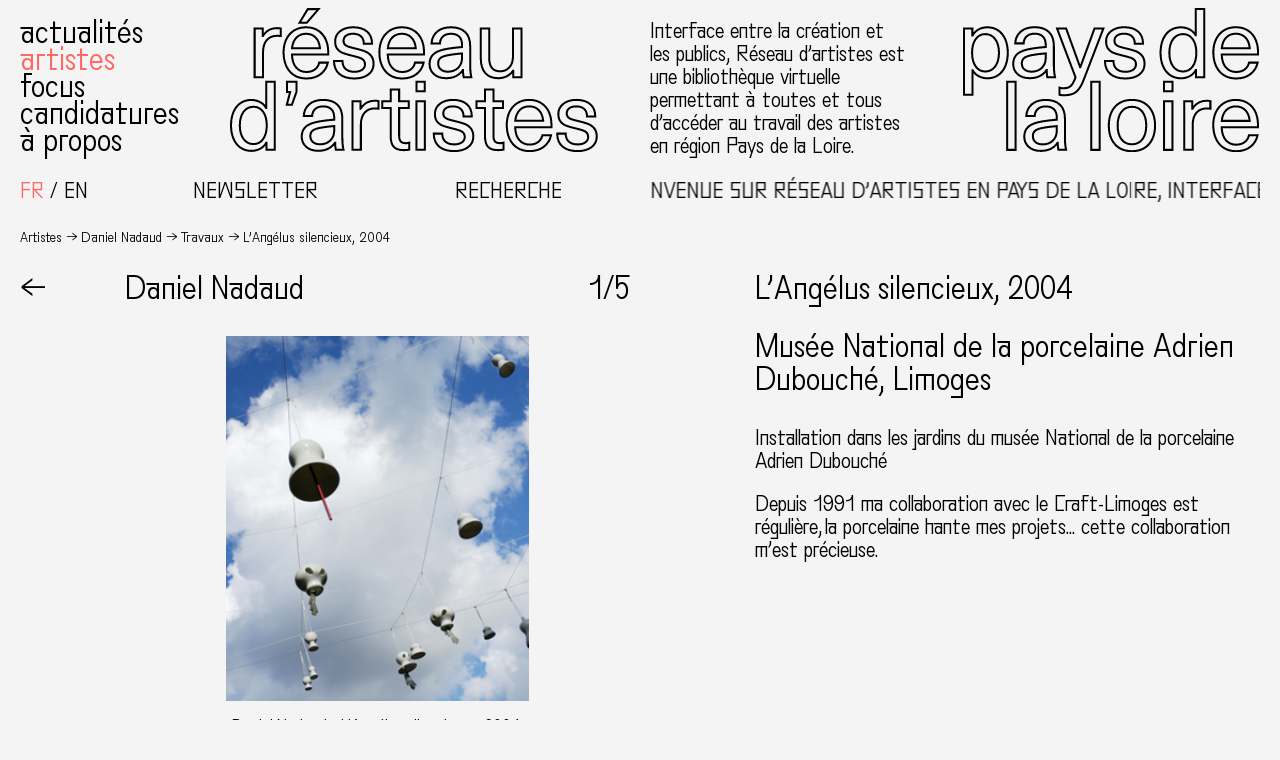

--- FILE ---
content_type: text/html; charset=UTF-8
request_url: https://www.reseaux-artistes.fr/travaux/langelus-silencieux/
body_size: 10992
content:
<!DOCTYPE html>
<html lang="fr-FR" class="no-js theme0">
<head>
	<meta charset="UTF-8">
	<meta name="viewport" content="width=device-width, initial-scale=1.0">

	
	<link rel="profile" href="http://gmpg.org/xfn/11">
		<link rel="pingback" href="https://www.reseaux-artistes.fr/xmlrpc.php">
		<meta name='robots' content='index, follow, max-image-preview:large, max-snippet:-1, max-video-preview:-1' />
<link rel="alternate" hreflang="fr" href="https://www.reseaux-artistes.fr/travaux/langelus-silencieux/" />
<link rel="alternate" hreflang="en" href="https://www.reseaux-artistes.fr/travaux/langelus-silencieux/?lang=en" />
<link rel="alternate" hreflang="x-default" href="https://www.reseaux-artistes.fr/travaux/langelus-silencieux/" />

	<!-- This site is optimized with the Yoast SEO plugin v26.8 - https://yoast.com/product/yoast-seo-wordpress/ -->
	<title>L&#039;Angélus silencieux &#8226; Réseau d&#039;artistes en Pays de la Loire</title>
	<link rel="canonical" href="https://www.reseaux-artistes.fr/travaux/langelus-silencieux/" />
	<meta property="og:locale" content="fr_FR" />
	<meta property="og:type" content="article" />
	<meta property="og:title" content="L&#039;Angélus silencieux &#8226; Réseau d&#039;artistes en Pays de la Loire" />
	<meta property="og:url" content="https://www.reseaux-artistes.fr/travaux/langelus-silencieux/" />
	<meta property="og:site_name" content="Réseau d&#039;artistes en Pays de la Loire" />
	<meta property="article:publisher" content="https://www.facebook.com/Reseaudartistes" />
	<meta property="article:modified_time" content="2020-08-03T15:17:19+00:00" />
	<meta name="twitter:card" content="summary_large_image" />
	<script type="application/ld+json" class="yoast-schema-graph">{"@context":"https://schema.org","@graph":[{"@type":"WebPage","@id":"https://www.reseaux-artistes.fr/travaux/langelus-silencieux/","url":"https://www.reseaux-artistes.fr/travaux/langelus-silencieux/","name":"L'Angélus silencieux &#8226; Réseau d&#039;artistes en Pays de la Loire","isPartOf":{"@id":"https://www.reseaux-artistes.fr/#website"},"datePublished":"2004-03-03T23:00:00+00:00","dateModified":"2020-08-03T15:17:19+00:00","inLanguage":"fr-FR","potentialAction":[{"@type":"ReadAction","target":["https://www.reseaux-artistes.fr/travaux/langelus-silencieux/"]}]},{"@type":"WebSite","@id":"https://www.reseaux-artistes.fr/#website","url":"https://www.reseaux-artistes.fr/","name":"Réseau d&#039;artistes en Pays de la Loire","description":"Interface entre la création et les publics, Réseau d’Artistes en Pays de la Loire est une bibliothèque virtuelle permettant à toutes et tous d’accéder au travail des artistes en région des Pays de la Loire.","publisher":{"@id":"https://www.reseaux-artistes.fr/#organization"},"potentialAction":[{"@type":"SearchAction","target":{"@type":"EntryPoint","urlTemplate":"https://www.reseaux-artistes.fr/?s={search_term_string}"},"query-input":{"@type":"PropertyValueSpecification","valueRequired":true,"valueName":"search_term_string"}}],"inLanguage":"fr-FR"},{"@type":"Organization","@id":"https://www.reseaux-artistes.fr/#organization","name":"Réseau d'Artistes","url":"https://www.reseaux-artistes.fr/","logo":{"@type":"ImageObject","inLanguage":"fr-FR","@id":"https://www.reseaux-artistes.fr/#/schema/logo/image/","url":"https://www.reseaux-artistes.fr/wp-content/uploads/2023/02/newsletter-header.png","contentUrl":"https://www.reseaux-artistes.fr/wp-content/uploads/2023/02/newsletter-header.png","width":1280,"height":256,"caption":"Réseau d'Artistes"},"image":{"@id":"https://www.reseaux-artistes.fr/#/schema/logo/image/"},"sameAs":["https://www.facebook.com/Reseaudartistes","https://www.instagram.com/reseaudartistes/"]}]}</script>
	<!-- / Yoast SEO plugin. -->



<link rel="alternate" type="application/rss+xml" title="Réseau d&#039;artistes en Pays de la Loire &raquo; L&rsquo;Angélus silencieux Flux des commentaires" href="https://www.reseaux-artistes.fr/travaux/langelus-silencieux/feed/" />
<link rel="alternate" title="oEmbed (JSON)" type="application/json+oembed" href="https://www.reseaux-artistes.fr/wp-json/oembed/1.0/embed?url=https%3A%2F%2Fwww.reseaux-artistes.fr%2Ftravaux%2Flangelus-silencieux%2F" />
<link rel="alternate" title="oEmbed (XML)" type="text/xml+oembed" href="https://www.reseaux-artistes.fr/wp-json/oembed/1.0/embed?url=https%3A%2F%2Fwww.reseaux-artistes.fr%2Ftravaux%2Flangelus-silencieux%2F&#038;format=xml" />
<style id='wp-img-auto-sizes-contain-inline-css' type='text/css'>
img:is([sizes=auto i],[sizes^="auto," i]){contain-intrinsic-size:3000px 1500px}
/*# sourceURL=wp-img-auto-sizes-contain-inline-css */
</style>
<link rel='stylesheet' id='wp-block-library-css' href='https://www.reseaux-artistes.fr/wp-includes/css/dist/block-library/style.min.css?ver=6.9' type='text/css' media='all' />
<style id='global-styles-inline-css' type='text/css'>
:root{--wp--preset--aspect-ratio--square: 1;--wp--preset--aspect-ratio--4-3: 4/3;--wp--preset--aspect-ratio--3-4: 3/4;--wp--preset--aspect-ratio--3-2: 3/2;--wp--preset--aspect-ratio--2-3: 2/3;--wp--preset--aspect-ratio--16-9: 16/9;--wp--preset--aspect-ratio--9-16: 9/16;--wp--preset--color--black: #000000;--wp--preset--color--cyan-bluish-gray: #abb8c3;--wp--preset--color--white: #ffffff;--wp--preset--color--pale-pink: #f78da7;--wp--preset--color--vivid-red: #cf2e2e;--wp--preset--color--luminous-vivid-orange: #ff6900;--wp--preset--color--luminous-vivid-amber: #fcb900;--wp--preset--color--light-green-cyan: #7bdcb5;--wp--preset--color--vivid-green-cyan: #00d084;--wp--preset--color--pale-cyan-blue: #8ed1fc;--wp--preset--color--vivid-cyan-blue: #0693e3;--wp--preset--color--vivid-purple: #9b51e0;--wp--preset--gradient--vivid-cyan-blue-to-vivid-purple: linear-gradient(135deg,rgb(6,147,227) 0%,rgb(155,81,224) 100%);--wp--preset--gradient--light-green-cyan-to-vivid-green-cyan: linear-gradient(135deg,rgb(122,220,180) 0%,rgb(0,208,130) 100%);--wp--preset--gradient--luminous-vivid-amber-to-luminous-vivid-orange: linear-gradient(135deg,rgb(252,185,0) 0%,rgb(255,105,0) 100%);--wp--preset--gradient--luminous-vivid-orange-to-vivid-red: linear-gradient(135deg,rgb(255,105,0) 0%,rgb(207,46,46) 100%);--wp--preset--gradient--very-light-gray-to-cyan-bluish-gray: linear-gradient(135deg,rgb(238,238,238) 0%,rgb(169,184,195) 100%);--wp--preset--gradient--cool-to-warm-spectrum: linear-gradient(135deg,rgb(74,234,220) 0%,rgb(151,120,209) 20%,rgb(207,42,186) 40%,rgb(238,44,130) 60%,rgb(251,105,98) 80%,rgb(254,248,76) 100%);--wp--preset--gradient--blush-light-purple: linear-gradient(135deg,rgb(255,206,236) 0%,rgb(152,150,240) 100%);--wp--preset--gradient--blush-bordeaux: linear-gradient(135deg,rgb(254,205,165) 0%,rgb(254,45,45) 50%,rgb(107,0,62) 100%);--wp--preset--gradient--luminous-dusk: linear-gradient(135deg,rgb(255,203,112) 0%,rgb(199,81,192) 50%,rgb(65,88,208) 100%);--wp--preset--gradient--pale-ocean: linear-gradient(135deg,rgb(255,245,203) 0%,rgb(182,227,212) 50%,rgb(51,167,181) 100%);--wp--preset--gradient--electric-grass: linear-gradient(135deg,rgb(202,248,128) 0%,rgb(113,206,126) 100%);--wp--preset--gradient--midnight: linear-gradient(135deg,rgb(2,3,129) 0%,rgb(40,116,252) 100%);--wp--preset--font-size--small: 13px;--wp--preset--font-size--medium: 20px;--wp--preset--font-size--large: 36px;--wp--preset--font-size--x-large: 42px;--wp--preset--spacing--20: 0.44rem;--wp--preset--spacing--30: 0.67rem;--wp--preset--spacing--40: 1rem;--wp--preset--spacing--50: 1.5rem;--wp--preset--spacing--60: 2.25rem;--wp--preset--spacing--70: 3.38rem;--wp--preset--spacing--80: 5.06rem;--wp--preset--shadow--natural: 6px 6px 9px rgba(0, 0, 0, 0.2);--wp--preset--shadow--deep: 12px 12px 50px rgba(0, 0, 0, 0.4);--wp--preset--shadow--sharp: 6px 6px 0px rgba(0, 0, 0, 0.2);--wp--preset--shadow--outlined: 6px 6px 0px -3px rgb(255, 255, 255), 6px 6px rgb(0, 0, 0);--wp--preset--shadow--crisp: 6px 6px 0px rgb(0, 0, 0);}:where(.is-layout-flex){gap: 0.5em;}:where(.is-layout-grid){gap: 0.5em;}body .is-layout-flex{display: flex;}.is-layout-flex{flex-wrap: wrap;align-items: center;}.is-layout-flex > :is(*, div){margin: 0;}body .is-layout-grid{display: grid;}.is-layout-grid > :is(*, div){margin: 0;}:where(.wp-block-columns.is-layout-flex){gap: 2em;}:where(.wp-block-columns.is-layout-grid){gap: 2em;}:where(.wp-block-post-template.is-layout-flex){gap: 1.25em;}:where(.wp-block-post-template.is-layout-grid){gap: 1.25em;}.has-black-color{color: var(--wp--preset--color--black) !important;}.has-cyan-bluish-gray-color{color: var(--wp--preset--color--cyan-bluish-gray) !important;}.has-white-color{color: var(--wp--preset--color--white) !important;}.has-pale-pink-color{color: var(--wp--preset--color--pale-pink) !important;}.has-vivid-red-color{color: var(--wp--preset--color--vivid-red) !important;}.has-luminous-vivid-orange-color{color: var(--wp--preset--color--luminous-vivid-orange) !important;}.has-luminous-vivid-amber-color{color: var(--wp--preset--color--luminous-vivid-amber) !important;}.has-light-green-cyan-color{color: var(--wp--preset--color--light-green-cyan) !important;}.has-vivid-green-cyan-color{color: var(--wp--preset--color--vivid-green-cyan) !important;}.has-pale-cyan-blue-color{color: var(--wp--preset--color--pale-cyan-blue) !important;}.has-vivid-cyan-blue-color{color: var(--wp--preset--color--vivid-cyan-blue) !important;}.has-vivid-purple-color{color: var(--wp--preset--color--vivid-purple) !important;}.has-black-background-color{background-color: var(--wp--preset--color--black) !important;}.has-cyan-bluish-gray-background-color{background-color: var(--wp--preset--color--cyan-bluish-gray) !important;}.has-white-background-color{background-color: var(--wp--preset--color--white) !important;}.has-pale-pink-background-color{background-color: var(--wp--preset--color--pale-pink) !important;}.has-vivid-red-background-color{background-color: var(--wp--preset--color--vivid-red) !important;}.has-luminous-vivid-orange-background-color{background-color: var(--wp--preset--color--luminous-vivid-orange) !important;}.has-luminous-vivid-amber-background-color{background-color: var(--wp--preset--color--luminous-vivid-amber) !important;}.has-light-green-cyan-background-color{background-color: var(--wp--preset--color--light-green-cyan) !important;}.has-vivid-green-cyan-background-color{background-color: var(--wp--preset--color--vivid-green-cyan) !important;}.has-pale-cyan-blue-background-color{background-color: var(--wp--preset--color--pale-cyan-blue) !important;}.has-vivid-cyan-blue-background-color{background-color: var(--wp--preset--color--vivid-cyan-blue) !important;}.has-vivid-purple-background-color{background-color: var(--wp--preset--color--vivid-purple) !important;}.has-black-border-color{border-color: var(--wp--preset--color--black) !important;}.has-cyan-bluish-gray-border-color{border-color: var(--wp--preset--color--cyan-bluish-gray) !important;}.has-white-border-color{border-color: var(--wp--preset--color--white) !important;}.has-pale-pink-border-color{border-color: var(--wp--preset--color--pale-pink) !important;}.has-vivid-red-border-color{border-color: var(--wp--preset--color--vivid-red) !important;}.has-luminous-vivid-orange-border-color{border-color: var(--wp--preset--color--luminous-vivid-orange) !important;}.has-luminous-vivid-amber-border-color{border-color: var(--wp--preset--color--luminous-vivid-amber) !important;}.has-light-green-cyan-border-color{border-color: var(--wp--preset--color--light-green-cyan) !important;}.has-vivid-green-cyan-border-color{border-color: var(--wp--preset--color--vivid-green-cyan) !important;}.has-pale-cyan-blue-border-color{border-color: var(--wp--preset--color--pale-cyan-blue) !important;}.has-vivid-cyan-blue-border-color{border-color: var(--wp--preset--color--vivid-cyan-blue) !important;}.has-vivid-purple-border-color{border-color: var(--wp--preset--color--vivid-purple) !important;}.has-vivid-cyan-blue-to-vivid-purple-gradient-background{background: var(--wp--preset--gradient--vivid-cyan-blue-to-vivid-purple) !important;}.has-light-green-cyan-to-vivid-green-cyan-gradient-background{background: var(--wp--preset--gradient--light-green-cyan-to-vivid-green-cyan) !important;}.has-luminous-vivid-amber-to-luminous-vivid-orange-gradient-background{background: var(--wp--preset--gradient--luminous-vivid-amber-to-luminous-vivid-orange) !important;}.has-luminous-vivid-orange-to-vivid-red-gradient-background{background: var(--wp--preset--gradient--luminous-vivid-orange-to-vivid-red) !important;}.has-very-light-gray-to-cyan-bluish-gray-gradient-background{background: var(--wp--preset--gradient--very-light-gray-to-cyan-bluish-gray) !important;}.has-cool-to-warm-spectrum-gradient-background{background: var(--wp--preset--gradient--cool-to-warm-spectrum) !important;}.has-blush-light-purple-gradient-background{background: var(--wp--preset--gradient--blush-light-purple) !important;}.has-blush-bordeaux-gradient-background{background: var(--wp--preset--gradient--blush-bordeaux) !important;}.has-luminous-dusk-gradient-background{background: var(--wp--preset--gradient--luminous-dusk) !important;}.has-pale-ocean-gradient-background{background: var(--wp--preset--gradient--pale-ocean) !important;}.has-electric-grass-gradient-background{background: var(--wp--preset--gradient--electric-grass) !important;}.has-midnight-gradient-background{background: var(--wp--preset--gradient--midnight) !important;}.has-small-font-size{font-size: var(--wp--preset--font-size--small) !important;}.has-medium-font-size{font-size: var(--wp--preset--font-size--medium) !important;}.has-large-font-size{font-size: var(--wp--preset--font-size--large) !important;}.has-x-large-font-size{font-size: var(--wp--preset--font-size--x-large) !important;}
/*# sourceURL=global-styles-inline-css */
</style>

<style id='classic-theme-styles-inline-css' type='text/css'>
/*! This file is auto-generated */
.wp-block-button__link{color:#fff;background-color:#32373c;border-radius:9999px;box-shadow:none;text-decoration:none;padding:calc(.667em + 2px) calc(1.333em + 2px);font-size:1.125em}.wp-block-file__button{background:#32373c;color:#fff;text-decoration:none}
/*# sourceURL=/wp-includes/css/classic-themes.min.css */
</style>
<link rel='stylesheet' id='wpml-legacy-horizontal-list-0-css' href='https://www.reseaux-artistes.fr/wp-content/plugins/sitepress-multilingual-cms/templates/language-switchers/legacy-list-horizontal/style.min.css?ver=1' type='text/css' media='all' />
<link data-minify="1" rel='stylesheet' id='sib-front-css-css' href='https://www.reseaux-artistes.fr/wp-content/cache/min/1/wp-content/plugins/mailin/css/mailin-front.css?ver=1759909977' type='text/css' media='all' />
<script type="text/javascript" src="https://www.reseaux-artistes.fr/wp-includes/js/jquery/jquery.min.js?ver=3.7.1" id="jquery-core-js"></script>
<script type="text/javascript" src="https://www.reseaux-artistes.fr/wp-includes/js/jquery/jquery-migrate.min.js?ver=3.4.1" id="jquery-migrate-js"></script>
<script type="text/javascript" id="sib-front-js-js-extra">
/* <![CDATA[ */
var sibErrMsg = {"invalidMail":"Veuillez entrer une adresse e-mail valide.","requiredField":"Veuillez compl\u00e9ter les champs obligatoires.","invalidDateFormat":"Veuillez entrer une date valide.","invalidSMSFormat":"Veuillez entrer une num\u00e9ro de t\u00e9l\u00e9phone valide."};
var ajax_sib_front_object = {"ajax_url":"https://www.reseaux-artistes.fr/wp-admin/admin-ajax.php","ajax_nonce":"30ab374354","flag_url":"https://www.reseaux-artistes.fr/wp-content/plugins/mailin/img/flags/"};
//# sourceURL=sib-front-js-js-extra
/* ]]> */
</script>
<script data-minify="1" type="text/javascript" src="https://www.reseaux-artistes.fr/wp-content/cache/min/1/wp-content/plugins/mailin/js/mailin-front.js?ver=1749065545" id="sib-front-js-js"></script>
<link rel="https://api.w.org/" href="https://www.reseaux-artistes.fr/wp-json/" /><link rel="alternate" title="JSON" type="application/json" href="https://www.reseaux-artistes.fr/wp-json/wp/v2/travaux/9915" /><meta name="generator" content="WPML ver:4.8.6 stt:1,4;" />

		<!-- GA Google Analytics @ https://m0n.co/ga -->
		<script async src="https://www.googletagmanager.com/gtag/js?id=G-Q0CJ8KSJ9G"></script>
		<script>
			window.dataLayer = window.dataLayer || [];
			function gtag(){dataLayer.push(arguments);}
			gtag('js', new Date());
			gtag('config', 'G-Q0CJ8KSJ9G');
		</script>

	<script data-minify="1" type="text/javascript" src="https://www.reseaux-artistes.fr/wp-content/cache/min/1/js/sdk-loader.js?ver=1759914945" async></script>
<script type="text/javascript">
  window.Brevo = window.Brevo || [];
  window.Brevo.push(['init', {"client_key":"p1sup3c7sc9tm3lprpkjefyb","email_id":null,"push":{"customDomain":"https:\/\/www.reseaux-artistes.fr\/wp-content\/plugins\/mailin\/"},"service_worker_url":"sw.js?key=${key}","frame_url":"brevo-frame.html"}]);
</script><link rel="icon" href="https://www.reseaux-artistes.fr/wp-content/uploads/2020/05/cropped-favicon-1-32x32.png" sizes="32x32" />
<link rel="icon" href="https://www.reseaux-artistes.fr/wp-content/uploads/2020/05/cropped-favicon-1-192x192.png" sizes="192x192" />
<link rel="apple-touch-icon" href="https://www.reseaux-artistes.fr/wp-content/uploads/2020/05/cropped-favicon-1-180x180.png" />
<meta name="msapplication-TileImage" content="https://www.reseaux-artistes.fr/wp-content/uploads/2020/05/cropped-favicon-1-270x270.png" />
<noscript><style id="rocket-lazyload-nojs-css">.rll-youtube-player, [data-lazy-src]{display:none !important;}</style></noscript>	
	<script type="text/javascript" src="https://www.reseaux-artistes.fr/wp-content/themes/rapdl/scripts/chocolat/jquery.chocolat.min.js"></script>
	<link data-minify="1" rel="stylesheet" href="https://www.reseaux-artistes.fr/wp-content/cache/min/1/wp-content/themes/rapdl/scripts/chocolat/chocolat.css?ver=1759909977" type="text/css" media="screen" charset="utf-8">

	<link data-minify="1" rel="stylesheet" type="text/css" media="all" href="https://www.reseaux-artistes.fr/wp-content/cache/min/1/wp-content/themes/rapdl/style.css?ver=1759909977" />

	<script>document.documentElement.className = document.documentElement.className.replace('no-js','js');</script>
<meta name="generator" content="WP Rocket 3.20.3" data-wpr-features="wpr_minify_js wpr_lazyload_images wpr_minify_css wpr_preload_links wpr_desktop" /></head>


<body id="body" class="wp-singular travaux-template-default single single-travaux postid-9915 wp-theme-rapdl">

<!-- Wrapper -->
<div data-rocket-location-hash="46b5ec384d1573651fcf9e2729907712" class="wrapper">

	<header data-rocket-location-hash="b85ff144c104ffc899079a0a0ed11d2e" class="header" id="header">
		
		<div data-rocket-location-hash="23eae799913cca4bd425199e2e42b98b" class="header-row1">
			<nav class="header-menu default-menu" id="header-menu">
				<div class="menu-menu-principal-container"><ul id="menu-menu-principal" class="menu"><li id="menu-item-19876" class="menu-item menu-item-type-taxonomy menu-item-object-category menu-item-19876"><a href="https://www.reseaux-artistes.fr/category/actualites/">Actualités</a></li>
<li id="menu-item-19952" class="menu-artistes menu-item menu-item-type-post_type menu-item-object-page menu-item-19952"><a href="https://www.reseaux-artistes.fr/artistes/">Artistes</a></li>
<li id="menu-item-19877" class="menu-item menu-item-type-taxonomy menu-item-object-category menu-item-19877"><a href="https://www.reseaux-artistes.fr/category/focus/">Focus</a></li>
<li id="menu-item-19875" class="menu-item menu-item-type-post_type menu-item-object-page menu-item-19875"><a href="https://www.reseaux-artistes.fr/candidatures/">Candidatures</a></li>
<li id="menu-item-19874" class="menu-item menu-item-type-post_type menu-item-object-page menu-item-19874"><a href="https://www.reseaux-artistes.fr/a-propos/">À propos</a></li>
</ul></div>			</nav>
			<div class="header-logo1 logo">
				<a href="https://www.reseaux-artistes.fr" class="linksvg"><object class="svg" data="https://www.reseaux-artistes.fr/wp-content/themes/rapdl/images/reseau-artistes-pays-loire-logo-p1-fr.svg" type="image/svg+xml"></object></a>
			</div>
			<p class="header-description">Interface entre la création et les publics, Réseau d’artistes est une bibliothèque virtuelle permettant à toutes et tous d’accéder au travail des artistes en région Pays de la Loire.</p>
			<div class="header-logo2 logo">
				<a href="https://www.reseaux-artistes.fr" class="linksvg"><object class="svg" data="https://www.reseaux-artistes.fr/wp-content/themes/rapdl/images/reseau-artistes-pays-loire-logo-p2.svg" type="image/svg+xml"></object></a>
			</div>
		</div>

		<div data-rocket-location-hash="9d35bb5a7cb931c22280244cea9f37cd" class="header-row2">
			<div class="select-lang">
<div class="wpml-ls-statics-shortcode_actions wpml-ls wpml-ls-legacy-list-horizontal">
	<ul role="menu"><li class="wpml-ls-slot-shortcode_actions wpml-ls-item wpml-ls-item-fr wpml-ls-current-language wpml-ls-first-item wpml-ls-item-legacy-list-horizontal" role="none">
				<a href="https://www.reseaux-artistes.fr/travaux/langelus-silencieux/" class="wpml-ls-link" role="menuitem" >
                    <span class="wpml-ls-native" role="menuitem">Français</span></a>
			</li><li class="wpml-ls-slot-shortcode_actions wpml-ls-item wpml-ls-item-en wpml-ls-last-item wpml-ls-item-legacy-list-horizontal" role="none">
				<a href="https://www.reseaux-artistes.fr/travaux/langelus-silencieux/?lang=en" class="wpml-ls-link" role="menuitem"  aria-label="Passer à English" title="Passer à English" >
                    <span class="wpml-ls-native" lang="en">English</span></a>
			</li></ul>
</div>
</div>
			<div class="header-buttons">
				<div class="toggle-newsletter" role="button">Newsletter</div>
				<div class="toggle-recherche" role="button">Recherche</div>
			</div>
			<p class="texte-defilant">Bienvenue sur Réseau d’artistes en Pays de la Loire, interface entre la création et les publics</p>
		</div>

		<aside id="recherche" class="overlay">
			<form method="get" id="header-searchform" action="https://www.reseaux-artistes.fr">
				<div class="search-field">
					<input autocomplete="off" name="s" type="text" placeholder="votre recherche..." autofocus/><button type="submit" name="submit">OK</button>
				</div>
			</form>
			<div role="button" class="close-overlay">X Fermer</div>
		</aside>

		<aside id="newsletter" class="overlay">
			
			<form id="sib_signup_form_1" method="post" class="sib_signup_form">
				<div class="sib_loader" style="display:none;"><img
						 src="data:image/svg+xml,%3Csvg%20xmlns='http://www.w3.org/2000/svg'%20viewBox='0%200%200%200'%3E%3C/svg%3E" alt="loader" data-lazy-src="https://www.reseaux-artistes.fr/wp-includes/images/spinner.gif"><noscript><img
							src="https://www.reseaux-artistes.fr/wp-includes/images/spinner.gif" alt="loader"></noscript></div>
				<input type="hidden" name="sib_form_action" value="subscribe_form_submit">
				<input type="hidden" name="sib_form_id" value="1">
                <input type="hidden" name="sib_form_alert_notice" value="Remplissez ce champ s’il vous plaît">
                <input type="hidden" name="sib_form_invalid_email_notice" value="Cette adresse email n&#039;est pas valide">
                <input type="hidden" name="sib_security" value="30ab374354">
				<div class="sib_signup_box_inside_1">
					<div style="/*display:none*/" class="sib_msg_disp">
					</div>
                    					<p class="sib-email-area search-field">
   <input type="email" class="sib-email-area" name="email" placeholder="votre e-mail..." required="required"><button type="submit" name="submit">OK</button>
</p>				</div>
			</form>
			<style>
				form#sib_signup_form_1 p.sib-alert-message {
    padding: 6px 12px;
    margin-bottom: 20px;
    border: 1px solid transparent;
    border-radius: 4px;
    -webkit-box-sizing: border-box;
    -moz-box-sizing: border-box;
    box-sizing: border-box;
}
form#sib_signup_form_1 p.sib-alert-message-error {
    background-color: #f2dede;
    border-color: #ebccd1;
    color: #a94442;
}
form#sib_signup_form_1 p.sib-alert-message-success {
    background-color: #dff0d8;
    border-color: #d6e9c6;
    color: #3c763d;
}
form#sib_signup_form_1 p.sib-alert-message-warning {
    background-color: #fcf8e3;
    border-color: #faebcc;
    color: #8a6d3b;
}
			</style>
			
			<div role="button" class="close-overlay">X Fermer</div>
		</aside>

	</header>
	
	<main data-rocket-location-hash="895af720523e6e28350feafb383a9af4" class="main" id="main">
		<header data-rocket-location-hash="78f039b168bad20c925d8f9fc1122816" class="header-mobile">
			<div class="toggle-menu linksvg" role="button">
				<object class="svg" data="https://www.reseaux-artistes.fr/wp-content/themes/rapdl/images/icon-menu.svg" type="image/svg+xml"></object>
			</div>
												<h2>L&rsquo;Angélus silencieux, 2004</h2>
								
		</header>

<nav class="breadcrumbs">
    <span><a href="https://www.reseaux-artistes.fr/artistes">Artistes</a></span><span><a href="https://www.reseaux-artistes.fr/dossiers/daniel-nadaud/">Daniel Nadaud</a></span><span><a href="https://www.reseaux-artistes.fr/dossiers/daniel-nadaud/">Travaux</a></span><span>L&rsquo;Angélus silencieux, 2004</span>
</nav>

<article data-rocket-location-hash="0ef51a5327044e667f0e9882a57f2b4a" class="article projet">

    <nav class="article-retour"><a class="article-sticky" role="button" onClick="javascript:history.go(-1)">←</a></nav>
    <div class="article-images">
        <div class="article-sticky">
            <div class="article-titrage">
                <h2><span class="artiste-nom" onClick="javascript:history.go(-1)">Daniel Nadaud</span></h2>
                <div class="slider-counter"><span id="count-current-image">1</span>/5</div>
            </div>
        </div>        <div class="article-galerie">
            





            <div class="article-img portrait">
            <a class="chocolat-image" href="https://www.reseaux-artistes.fr/wp-content/uploads/2019/10/37bf6c17-931a-ba54-a5c817fadb71b2b2.jpg"><img src="data:image/svg+xml,%3Csvg%20xmlns='http://www.w3.org/2000/svg'%20viewBox='0%200%200%200'%3E%3C/svg%3E" title="" data-lazy-src="https://www.reseaux-artistes.fr/wp-content/uploads/2019/10/37bf6c17-931a-ba54-a5c817fadb71b2b2.jpg"/><noscript><img src="https://www.reseaux-artistes.fr/wp-content/uploads/2019/10/37bf6c17-931a-ba54-a5c817fadb71b2b2.jpg" title=""/></noscript></a>

                            <div class="legende">Daniel Nadaud, &laquo;L&rsquo;Angélus silencieux&raquo;, 2004, photographie&thinsp;:&nbsp;droits réservés</div>

                    </div>
            <div class="article-img portrait">
            <a class="chocolat-image" href="https://www.reseaux-artistes.fr/wp-content/uploads/2019/10/37bf6c07-9c97-3648-2a35164916d791bb.jpg"><img src="data:image/svg+xml,%3Csvg%20xmlns='http://www.w3.org/2000/svg'%20viewBox='0%200%200%200'%3E%3C/svg%3E" title="" data-lazy-src="https://www.reseaux-artistes.fr/wp-content/uploads/2019/10/37bf6c07-9c97-3648-2a35164916d791bb.jpg"/><noscript><img src="https://www.reseaux-artistes.fr/wp-content/uploads/2019/10/37bf6c07-9c97-3648-2a35164916d791bb.jpg" title=""/></noscript></a>

                            <div class="legende">Daniel Nadaud, &laquo;L&rsquo;Angélus silencieux&raquo;, 2004, photographie&thinsp;:&nbsp;droits réservés</div>

                    </div>
            <div class="article-img paysage">
            <a class="chocolat-image" href="https://www.reseaux-artistes.fr/wp-content/uploads/2019/10/37bf6c36-d54c-7fdb-1b3aa9e11650d655.jpg"><img src="data:image/svg+xml,%3Csvg%20xmlns='http://www.w3.org/2000/svg'%20viewBox='0%200%200%200'%3E%3C/svg%3E" title="" data-lazy-src="https://www.reseaux-artistes.fr/wp-content/uploads/2019/10/37bf6c36-d54c-7fdb-1b3aa9e11650d655.jpg"/><noscript><img src="https://www.reseaux-artistes.fr/wp-content/uploads/2019/10/37bf6c36-d54c-7fdb-1b3aa9e11650d655.jpg" title=""/></noscript></a>

                            <div class="legende">Daniel Nadaud, &laquo;L&rsquo;Angélus silencieux&raquo;, 2004, photographie&thinsp;:&nbsp;droits réservés</div>

                    </div>
            <div class="article-img portrait">
            <a class="chocolat-image" href="https://www.reseaux-artistes.fr/wp-content/uploads/2019/10/37bf6c46-058f-2b20-161968b7d5b60933.jpg"><img src="data:image/svg+xml,%3Csvg%20xmlns='http://www.w3.org/2000/svg'%20viewBox='0%200%200%200'%3E%3C/svg%3E" title="" data-lazy-src="https://www.reseaux-artistes.fr/wp-content/uploads/2019/10/37bf6c46-058f-2b20-161968b7d5b60933.jpg"/><noscript><img src="https://www.reseaux-artistes.fr/wp-content/uploads/2019/10/37bf6c46-058f-2b20-161968b7d5b60933.jpg" title=""/></noscript></a>

                            <div class="legende">Daniel Nadaud, &laquo;L&rsquo;Angélus silencieux&raquo;, 2004, photographie&thinsp;:&nbsp;droits réservés</div>

                    </div>
            <div class="article-img portrait">
            <a class="chocolat-image" href="https://www.reseaux-artistes.fr/wp-content/uploads/2019/10/37bf6c27-097e-4907-852f2b55288b6b47.jpg"><img src="data:image/svg+xml,%3Csvg%20xmlns='http://www.w3.org/2000/svg'%20viewBox='0%200%200%200'%3E%3C/svg%3E" title="" data-lazy-src="https://www.reseaux-artistes.fr/wp-content/uploads/2019/10/37bf6c27-097e-4907-852f2b55288b6b47.jpg"/><noscript><img src="https://www.reseaux-artistes.fr/wp-content/uploads/2019/10/37bf6c27-097e-4907-852f2b55288b6b47.jpg" title=""/></noscript></a>

                            <div class="legende">Daniel Nadaud, &laquo;L&rsquo;Angélus silencieux&raquo;, 2004, photographie&thinsp;:&nbsp;droits réservés</div>

                    </div>
            </div>
            </div>
    <div class="projet-textes">
        <div class="article-sticky">
            <h1>L&rsquo;Angélus silencieux, 2004</h1>
            <div class="projet-details">
                <p><span>Musée National de la porcelaine Adrien Dubouché</span> <span>Limoges</span> </p>
            </div>
            <div class="article-texte">
                <p>Installation dans les jardins du musée National de la porcelaine Adrien Dubouché</p>                <p>Depuis 1991 ma collaboration avec le Craft-Limoges est régulière, la porcelaine hante mes projets&#8230; cette collaboration m&rsquo;est précieuse.</p>
            </div>
        </div>
    </div>

</article>

</main>
<footer data-rocket-location-hash="681ac79f13b2cf84eaf1c33b763418e0" class="footer" id="footer">
		
	<div data-rocket-location-hash="c3cb397313515059d79db62ba59c0510" class="footer-row1">
		<nav class="footer-menu1 default-menu" id="footer-menu1">
			<div class="menu-menu-principal-container"><ul id="menu-menu-principal-1" class="menu"><li class="menu-item menu-item-type-taxonomy menu-item-object-category menu-item-19876"><a href="https://www.reseaux-artistes.fr/category/actualites/">Actualités</a></li>
<li class="menu-artistes menu-item menu-item-type-post_type menu-item-object-page menu-item-19952"><a href="https://www.reseaux-artistes.fr/artistes/">Artistes</a></li>
<li class="menu-item menu-item-type-taxonomy menu-item-object-category menu-item-19877"><a href="https://www.reseaux-artistes.fr/category/focus/">Focus</a></li>
<li class="menu-item menu-item-type-post_type menu-item-object-page menu-item-19875"><a href="https://www.reseaux-artistes.fr/candidatures/">Candidatures</a></li>
<li class="menu-item menu-item-type-post_type menu-item-object-page menu-item-19874"><a href="https://www.reseaux-artistes.fr/a-propos/">À propos</a></li>
</ul></div>		</nav>
		<div class="footer-logo1 logo">
			<a href="https://www.reseaux-artistes.fr" class="linksvg"><object class="svg" data="https://www.reseaux-artistes.fr/wp-content/themes/rapdl/images/reseau-artistes-pays-loire-logo-p1-fr.svg" type="image/svg+xml"></object></a>
		</div>
		<nav class="footer-menu2 default-menu" id="footer-menu2">
			<div class="menu-menu-footer-container"><ul id="menu-menu-footer" class="menu"><li id="menu-item-19921" class="newsletter menu-item menu-item-type-custom menu-item-object-custom menu-item-19921"><a>Newsletter</a></li>
<li id="menu-item-19922" class="recherche menu-item menu-item-type-custom menu-item-object-custom menu-item-19922"><a>Recherche</a></li>
<li id="menu-item-19934" class="menu-item menu-item-type-post_type menu-item-object-page menu-item-19934"><a href="https://www.reseaux-artistes.fr/contacts/">Contacts</a></li>
<li id="menu-item-20086" class="menu-item menu-item-type-post_type menu-item-object-page menu-item-20086"><a href="https://www.reseaux-artistes.fr/contacts/">Crédits du site</a></li>
<li id="menu-item-20087" class="menu-item menu-item-type-post_type menu-item-object-page menu-item-20087"><a href="https://www.reseaux-artistes.fr/contacts/">Mentions légales</a></li>
</ul></div>		</nav>
		<div class="footer-logo2 logo">
			<a href="https://www.reseaux-artistes.fr" class="linksvg"><object class="svg" data="https://www.reseaux-artistes.fr/wp-content/themes/rapdl/images/reseau-artistes-pays-loire-logo-p2.svg" type="image/svg+xml"></object></a>
		</div>
	</div>

	<div data-rocket-location-hash="d1dbe3e4898e7d382e8d3c2557f39c87" class="footer-row2">
		<div class="switch-theme">
			<span>Switch to&thinsp;:</span>
			<div class="select-theme select-theme0" data-id="theme0" role="button"></div>
			<div class="select-theme select-theme1" data-id="theme1" role="button"></div>
			<div class="select-theme select-theme2" data-id="theme2" role="button"></div>
			<div class="select-theme select-theme3" data-id="theme3" role="button"></div>
		</div>
		<div class="footer-signature">
			<span>Une initiative du Collectif R</span>
			<span>&copy; 2008-2026</span>
		</div>
		<div class="partenaires">
			<a class="logo-ministere-culture linksvg" href="https://www.culture.gouv.fr/Regions/DRAC-Pays-de-la-Loire" target="_blank"><object class="svg" data="https://www.reseaux-artistes.fr/wp-content/themes/rapdl/images/logo-drac.svg" type="image/svg+xml"></object></a>
			<a class="logo-loire-atlantique linksvg" href="https://www.loire-atlantique.fr" target="_blank"><object class="svg" data="https://www.reseaux-artistes.fr/wp-content/themes/rapdl/images/logo-loire-atlantique.svg" type="image/svg+xml"></object></a>
			<a class="logo-anjou linksvg" href="https://www.maine-et-loire.fr" target="_blank"><object class="svg" data="https://www.reseaux-artistes.fr/wp-content/themes/rapdl/images/logo-anjou.svg" type="image/svg+xml"></object></a>
			<a class="logo-nantes linksvg" href="https://www.nantes.fr" target="_blank"><object class="svg" data="https://www.reseaux-artistes.fr/wp-content/themes/rapdl/images/logo-nantes.svg" type="image/svg+xml"></object></a>	
		</div>
	</div>

</footer>

</div>
<!-- Fin wrapper -->

<script type="speculationrules">
{"prefetch":[{"source":"document","where":{"and":[{"href_matches":"/*"},{"not":{"href_matches":["/wp-*.php","/wp-admin/*","/wp-content/uploads/*","/wp-content/*","/wp-content/plugins/*","/wp-content/themes/rapdl/*","/*\\?(.+)"]}},{"not":{"selector_matches":"a[rel~=\"nofollow\"]"}},{"not":{"selector_matches":".no-prefetch, .no-prefetch a"}}]},"eagerness":"conservative"}]}
</script>
<script type="text/javascript" id="rocket-browser-checker-js-after">
/* <![CDATA[ */
"use strict";var _createClass=function(){function defineProperties(target,props){for(var i=0;i<props.length;i++){var descriptor=props[i];descriptor.enumerable=descriptor.enumerable||!1,descriptor.configurable=!0,"value"in descriptor&&(descriptor.writable=!0),Object.defineProperty(target,descriptor.key,descriptor)}}return function(Constructor,protoProps,staticProps){return protoProps&&defineProperties(Constructor.prototype,protoProps),staticProps&&defineProperties(Constructor,staticProps),Constructor}}();function _classCallCheck(instance,Constructor){if(!(instance instanceof Constructor))throw new TypeError("Cannot call a class as a function")}var RocketBrowserCompatibilityChecker=function(){function RocketBrowserCompatibilityChecker(options){_classCallCheck(this,RocketBrowserCompatibilityChecker),this.passiveSupported=!1,this._checkPassiveOption(this),this.options=!!this.passiveSupported&&options}return _createClass(RocketBrowserCompatibilityChecker,[{key:"_checkPassiveOption",value:function(self){try{var options={get passive(){return!(self.passiveSupported=!0)}};window.addEventListener("test",null,options),window.removeEventListener("test",null,options)}catch(err){self.passiveSupported=!1}}},{key:"initRequestIdleCallback",value:function(){!1 in window&&(window.requestIdleCallback=function(cb){var start=Date.now();return setTimeout(function(){cb({didTimeout:!1,timeRemaining:function(){return Math.max(0,50-(Date.now()-start))}})},1)}),!1 in window&&(window.cancelIdleCallback=function(id){return clearTimeout(id)})}},{key:"isDataSaverModeOn",value:function(){return"connection"in navigator&&!0===navigator.connection.saveData}},{key:"supportsLinkPrefetch",value:function(){var elem=document.createElement("link");return elem.relList&&elem.relList.supports&&elem.relList.supports("prefetch")&&window.IntersectionObserver&&"isIntersecting"in IntersectionObserverEntry.prototype}},{key:"isSlowConnection",value:function(){return"connection"in navigator&&"effectiveType"in navigator.connection&&("2g"===navigator.connection.effectiveType||"slow-2g"===navigator.connection.effectiveType)}}]),RocketBrowserCompatibilityChecker}();
//# sourceURL=rocket-browser-checker-js-after
/* ]]> */
</script>
<script type="text/javascript" id="rocket-preload-links-js-extra">
/* <![CDATA[ */
var RocketPreloadLinksConfig = {"excludeUris":"/(?:.+/)?feed(?:/(?:.+/?)?)?$|/(?:.+/)?embed/|/(index.php/)?(.*)wp-json(/.*|$)|/refer/|/go/|/recommend/|/recommends/","usesTrailingSlash":"1","imageExt":"jpg|jpeg|gif|png|tiff|bmp|webp|avif|pdf|doc|docx|xls|xlsx|php","fileExt":"jpg|jpeg|gif|png|tiff|bmp|webp|avif|pdf|doc|docx|xls|xlsx|php|html|htm","siteUrl":"https://www.reseaux-artistes.fr","onHoverDelay":"100","rateThrottle":"3"};
//# sourceURL=rocket-preload-links-js-extra
/* ]]> */
</script>
<script type="text/javascript" id="rocket-preload-links-js-after">
/* <![CDATA[ */
(function() {
"use strict";var r="function"==typeof Symbol&&"symbol"==typeof Symbol.iterator?function(e){return typeof e}:function(e){return e&&"function"==typeof Symbol&&e.constructor===Symbol&&e!==Symbol.prototype?"symbol":typeof e},e=function(){function i(e,t){for(var n=0;n<t.length;n++){var i=t[n];i.enumerable=i.enumerable||!1,i.configurable=!0,"value"in i&&(i.writable=!0),Object.defineProperty(e,i.key,i)}}return function(e,t,n){return t&&i(e.prototype,t),n&&i(e,n),e}}();function i(e,t){if(!(e instanceof t))throw new TypeError("Cannot call a class as a function")}var t=function(){function n(e,t){i(this,n),this.browser=e,this.config=t,this.options=this.browser.options,this.prefetched=new Set,this.eventTime=null,this.threshold=1111,this.numOnHover=0}return e(n,[{key:"init",value:function(){!this.browser.supportsLinkPrefetch()||this.browser.isDataSaverModeOn()||this.browser.isSlowConnection()||(this.regex={excludeUris:RegExp(this.config.excludeUris,"i"),images:RegExp(".("+this.config.imageExt+")$","i"),fileExt:RegExp(".("+this.config.fileExt+")$","i")},this._initListeners(this))}},{key:"_initListeners",value:function(e){-1<this.config.onHoverDelay&&document.addEventListener("mouseover",e.listener.bind(e),e.listenerOptions),document.addEventListener("mousedown",e.listener.bind(e),e.listenerOptions),document.addEventListener("touchstart",e.listener.bind(e),e.listenerOptions)}},{key:"listener",value:function(e){var t=e.target.closest("a"),n=this._prepareUrl(t);if(null!==n)switch(e.type){case"mousedown":case"touchstart":this._addPrefetchLink(n);break;case"mouseover":this._earlyPrefetch(t,n,"mouseout")}}},{key:"_earlyPrefetch",value:function(t,e,n){var i=this,r=setTimeout(function(){if(r=null,0===i.numOnHover)setTimeout(function(){return i.numOnHover=0},1e3);else if(i.numOnHover>i.config.rateThrottle)return;i.numOnHover++,i._addPrefetchLink(e)},this.config.onHoverDelay);t.addEventListener(n,function e(){t.removeEventListener(n,e,{passive:!0}),null!==r&&(clearTimeout(r),r=null)},{passive:!0})}},{key:"_addPrefetchLink",value:function(i){return this.prefetched.add(i.href),new Promise(function(e,t){var n=document.createElement("link");n.rel="prefetch",n.href=i.href,n.onload=e,n.onerror=t,document.head.appendChild(n)}).catch(function(){})}},{key:"_prepareUrl",value:function(e){if(null===e||"object"!==(void 0===e?"undefined":r(e))||!1 in e||-1===["http:","https:"].indexOf(e.protocol))return null;var t=e.href.substring(0,this.config.siteUrl.length),n=this._getPathname(e.href,t),i={original:e.href,protocol:e.protocol,origin:t,pathname:n,href:t+n};return this._isLinkOk(i)?i:null}},{key:"_getPathname",value:function(e,t){var n=t?e.substring(this.config.siteUrl.length):e;return n.startsWith("/")||(n="/"+n),this._shouldAddTrailingSlash(n)?n+"/":n}},{key:"_shouldAddTrailingSlash",value:function(e){return this.config.usesTrailingSlash&&!e.endsWith("/")&&!this.regex.fileExt.test(e)}},{key:"_isLinkOk",value:function(e){return null!==e&&"object"===(void 0===e?"undefined":r(e))&&(!this.prefetched.has(e.href)&&e.origin===this.config.siteUrl&&-1===e.href.indexOf("?")&&-1===e.href.indexOf("#")&&!this.regex.excludeUris.test(e.href)&&!this.regex.images.test(e.href))}}],[{key:"run",value:function(){"undefined"!=typeof RocketPreloadLinksConfig&&new n(new RocketBrowserCompatibilityChecker({capture:!0,passive:!0}),RocketPreloadLinksConfig).init()}}]),n}();t.run();
}());

//# sourceURL=rocket-preload-links-js-after
/* ]]> */
</script>
<script type="text/javascript" id="script-js-extra">
/* <![CDATA[ */
var ajaxurl = "https://www.reseaux-artistes.fr/wp-admin/admin-ajax.php";
//# sourceURL=script-js-extra
/* ]]> */
</script>
<script data-minify="1" type="text/javascript" src="https://www.reseaux-artistes.fr/wp-content/cache/min/1/wp-content/themes/rapdl/scripts/scripts.js?ver=1749065545" id="script-js"></script>
<script>window.lazyLoadOptions=[{elements_selector:"img[data-lazy-src],.rocket-lazyload",data_src:"lazy-src",data_srcset:"lazy-srcset",data_sizes:"lazy-sizes",class_loading:"lazyloading",class_loaded:"lazyloaded",threshold:300,callback_loaded:function(element){if(element.tagName==="IFRAME"&&element.dataset.rocketLazyload=="fitvidscompatible"){if(element.classList.contains("lazyloaded")){if(typeof window.jQuery!="undefined"){if(jQuery.fn.fitVids){jQuery(element).parent().fitVids()}}}}}},{elements_selector:".rocket-lazyload",data_src:"lazy-src",data_srcset:"lazy-srcset",data_sizes:"lazy-sizes",class_loading:"lazyloading",class_loaded:"lazyloaded",threshold:300,}];window.addEventListener('LazyLoad::Initialized',function(e){var lazyLoadInstance=e.detail.instance;if(window.MutationObserver){var observer=new MutationObserver(function(mutations){var image_count=0;var iframe_count=0;var rocketlazy_count=0;mutations.forEach(function(mutation){for(var i=0;i<mutation.addedNodes.length;i++){if(typeof mutation.addedNodes[i].getElementsByTagName!=='function'){continue}
if(typeof mutation.addedNodes[i].getElementsByClassName!=='function'){continue}
images=mutation.addedNodes[i].getElementsByTagName('img');is_image=mutation.addedNodes[i].tagName=="IMG";iframes=mutation.addedNodes[i].getElementsByTagName('iframe');is_iframe=mutation.addedNodes[i].tagName=="IFRAME";rocket_lazy=mutation.addedNodes[i].getElementsByClassName('rocket-lazyload');image_count+=images.length;iframe_count+=iframes.length;rocketlazy_count+=rocket_lazy.length;if(is_image){image_count+=1}
if(is_iframe){iframe_count+=1}}});if(image_count>0||iframe_count>0||rocketlazy_count>0){lazyLoadInstance.update()}});var b=document.getElementsByTagName("body")[0];var config={childList:!0,subtree:!0};observer.observe(b,config)}},!1)</script><script data-no-minify="1" async src="https://www.reseaux-artistes.fr/wp-content/plugins/wp-rocket/assets/js/lazyload/17.8.3/lazyload.min.js"></script><script type="text/javascript" src="https://www.reseaux-artistes.fr/wp-content/themes/rapdl/scripts/prefixfree.min.js"></script>
<script type="text/javascript" src="https://www.reseaux-artistes.fr/wp-content/themes/rapdl/scripts/jquery.marquee.min.js"></script>
<script type="text/javascript" src="https://www.reseaux-artistes.fr/wp-content/themes/rapdl/scripts/image_zoom.min.js"></script>

<script>var rocket_beacon_data = {"ajax_url":"https:\/\/www.reseaux-artistes.fr\/wp-admin\/admin-ajax.php","nonce":"a3175c8cf2","url":"https:\/\/www.reseaux-artistes.fr\/travaux\/langelus-silencieux","is_mobile":false,"width_threshold":1600,"height_threshold":700,"delay":500,"debug":null,"status":{"atf":true,"lrc":true,"preconnect_external_domain":true},"elements":"img, video, picture, p, main, div, li, svg, section, header, span","lrc_threshold":1800,"preconnect_external_domain_elements":["link","script","iframe"],"preconnect_external_domain_exclusions":["static.cloudflareinsights.com","rel=\"profile\"","rel=\"preconnect\"","rel=\"dns-prefetch\"","rel=\"icon\""]}</script><script data-name="wpr-wpr-beacon" src='https://www.reseaux-artistes.fr/wp-content/plugins/wp-rocket/assets/js/wpr-beacon.min.js' async></script></body>
</html>

<!-- This website is like a Rocket, isn't it? Performance optimized by WP Rocket. Learn more: https://wp-rocket.me -->

--- FILE ---
content_type: image/svg+xml
request_url: https://www.reseaux-artistes.fr/wp-content/themes/rapdl/images/reseau-artistes-pays-loire-logo-p1-fr.svg
body_size: 6967
content:
<?xml version="1.0" encoding="utf-8"?><svg viewBox="0 0 371 146" xmlns="http://www.w3.org/2000/svg"><g fill="#000" fill-rule="evenodd"><path d="m124.47 141.81h6.426v-23.929c0-5.624 1.348-10.03 4.01-13.1 2.697-3.112 6.557-4.689 11.471-4.689.078 0 .203 0 2.345.192v-5.661c-.729-.124-1.58-.187-2.538-.187-6.093 0-10.533 2.454-13.573 7.501l-.299.497h-1.799v-7.516h-6.04v46.893m8.479 2.053h-10.532v-50.999h10.146v5.583c3.327-4.03 7.895-6.06 13.619-6.06 1.492 0 2.781.141 3.829.419l.762.203v9.525l-1.119-.101c-2.731-.249-3.216-.283-3.297-.286-4.335 0-7.579 1.303-9.901 3.981-2.327 2.686-3.507 6.641-3.507 11.757v25.982"/><path d="m104.04 120.05c-4.42.37-8.321.854-11.608 1.44-3.947.617-6.725 1.524-8.281 2.699-1.444 1.09-2.146 2.65-2.146 4.769 0 2.277.749 4.02 2.29 5.338 1.566 1.339 3.822 2.02 6.704 2.02 1.857 0 3.63-.318 5.27-.945 1.623-.619 3.01-1.497 4.12-2.609 1.354-1.413 2.316-2.893 2.842-4.385.537-1.52.809-3.69.809-6.451v-1.874m-13.04 18.316c-3.385 0-6.089-.844-8.04-2.509-1.996-1.705-3.01-4.03-3.01-6.899 0-2.768.996-4.924 2.962-6.408 1.854-1.4 4.856-2.409 9.179-3.085 3.604-.643 7.949-1.165 12.894-1.551l1.106-.087v4.097c0 3.036-.303 5.37-.926 7.135-.625 1.768-1.738 3.497-3.311 5.137-1.332 1.333-2.96 2.368-4.855 3.091-1.875.717-3.894 1.079-6 1.079m2.986-40.3c3.723 0 6.701 1.034 8.849 3.076 2.163 2.057 3.259 5.225 3.259 9.416v2.886l-.956.065c-4.649.32-9.383.867-14.07 1.627-6.584 1.057-11.256 2.773-13.888 5.103-2.587 2.291-3.845 5.333-3.845 9.3 0 3.97 1.368 7.106 4.181 9.587 2.811 2.484 6.634 3.743 11.364 3.743 3.736 0 6.985-.677 9.659-2.01 2.649-1.325 4.817-3.248 6.441-5.716l.304-.462h1.773v1.026c0 2.267.164 4.316.49 6.104h5.605c-.612-3.228-.922-7.088-.922-11.499v-18.789c0-5.971-1.593-10.502-4.736-13.464-3.159-2.979-7.703-4.489-13.508-4.489-5.751 0-10.287 1.436-13.482 4.269-2.963 2.628-4.625 5.895-5.061 9.961h6.418c.312-2.777 1.433-5.065 3.339-6.813 2.114-1.937 5.07-2.919 8.786-2.919m-5.106 46.856c-5.245 0-9.526-1.432-12.723-4.256-3.235-2.854-4.875-6.597-4.875-11.127 0-4.525 1.527-8.172 4.537-10.838 2.971-2.627 7.851-4.457 14.922-5.591 4.427-.719 8.897-1.249 13.3-1.58v-.972c0-3.606-.882-6.274-2.62-7.928-1.754-1.666-4.255-2.512-7.435-2.512-3.186 0-5.675.801-7.399 2.381-1.734 1.59-2.634 3.674-2.751 6.369l-.043.982h-10.544l.058-1.08c.269-5.078 2.233-9.273 5.835-12.469 3.582-3.176 8.576-4.786 14.844-4.786 6.346 0 11.364 1.699 14.916 5.05 3.571 3.365 5.381 8.398 5.381 14.957v18.789c0 4.845.381 8.983 1.132 12.299l.284 1.253h-9.819l-.177-.807c-.308-1.405-.516-2.969-.62-4.672-1.569 1.779-3.454 3.224-5.626 4.31-2.962 1.479-6.52 2.229-10.577 2.229"/><path d="m58.57 96.52h3.054l4.321-12.06v-9.201h-7.485v8.353h3.482l-3.372 12.911m4.5 2.053h-7.158l3.372-12.911h-2.877v-12.459h11.591v11.611l-4.928 13.759"/><path d="m23.669 100.5c-3.865 0-6.872 1.534-9.193 4.688-2.361 3.21-3.558 7.609-3.558 13.07 0 5.468 1.198 9.884 3.561 13.12 2.32 3.184 5.326 4.732 9.19 4.732 3.73 0 6.64-1.53 8.898-4.678 2.301-3.211 3.469-7.645 3.469-13.179 0-5.533-1.167-9.95-3.467-13.13-2.257-3.117-5.169-4.633-8.9-4.633m0 37.672c-4.503 0-8.153-1.876-10.85-5.576-2.624-3.599-3.954-8.422-3.954-14.334 0-5.912 1.331-10.72 3.957-14.291 2.698-3.665 6.347-5.524 10.847-5.524 4.375 0 7.929 1.845 10.563 5.483 2.559 3.536 3.856 8.358 3.856 14.332 0 5.972-1.296 10.809-3.853 14.376-2.633 3.672-6.189 5.534-10.566 5.534m-2.216-44.513c-3.881 0-7.318.994-10.216 2.955-2.903 1.966-5.178 4.832-6.761 8.516-1.608 3.737-2.423 8.155-2.423 13.13 0 4.977.815 9.395 2.422 13.13 1.584 3.686 3.876 6.567 6.813 8.566 2.927 1.991 6.38 3 10.262 3 3.147 0 6.01-.702 8.511-2.087 2.475-1.372 4.362-3.273 5.61-5.649l.289-.55h1.839v7.13h6.234v-66.55h-6.426v26.4h-1.824l-.293-.53c-1.246-2.254-3.135-4.079-5.613-5.423-2.5-1.356-5.335-2.044-8.424-2.044m.097 51.35c-4.302 0-8.143-1.13-11.417-3.357-3.266-2.222-5.804-5.402-7.544-9.452-1.717-3.994-2.588-8.684-2.588-13.942 0-5.257.871-9.948 2.588-13.943 1.741-4.05 4.263-7.215 7.497-9.405 3.245-2.195 7.07-3.308 11.367-3.308 3.435 0 6.598.771 9.403 2.292 1.858 1.01 3.43 2.26 4.698 3.739v-24.434h10.532v70.65h-10.339v-5.05c-1.266 1.54-2.835 2.832-4.691 3.86-2.808 1.556-6.01 2.345-9.506 2.345"/><path d="m188.99 82.75h6.426v-7.486h-6.426v7.486m-2.053 2.053h10.532v-11.592h-10.532v11.592"/><path d="m249.62 99.61h8.479v29.545c0 4.716.959 8.108 2.847 10.08 1.875 1.963 5.05 2.958 9.423 2.958 1.706 0 3.171-.122 4.368-.364v-4.813c-.743.131-1.559.197-2.441.197-2.746 0-4.761-.739-5.989-2.196-1.2-1.423-1.783-3.625-1.783-6.731v-28.679h9.733v-4.692h-9.733v-11.851h-6.425v11.851h-8.479v4.692m20.749 44.639c-4.96 0-8.63-1.209-10.907-3.593-2.266-2.369-3.415-6.238-3.415-11.501v-27.492h-8.48v-8.798h8.48v-11.851h10.53v11.851h9.732v8.798h-9.732v26.626c0 2.565.438 4.385 1.301 5.408.818.973 2.304 1.466 4.418 1.466 1.233 0 2.291-.144 3.142-.429l1.352-.452v9.146l-.756.207c-1.492.407-3.398.614-5.665.614"/><path d="m206.47 127.58c.257 4.876 1.952 8.672 5.05 11.293 3.357 2.844 8.207 4.287 14.416 4.287 5.649 0 10.189-1.275 13.493-3.79 3.261-2.482 4.846-5.697 4.846-9.829 0-3.268-.778-5.849-2.311-7.673-1.581-1.878-3.483-3.253-5.654-4.087-2.297-.881-5.578-1.84-9.749-2.851-3.352-.79-5.718-1.43-7.226-1.956-1.638-.569-2.934-1.378-3.85-2.406-.971-1.086-1.464-2.613-1.464-4.537 0-2.453 1-4.433 2.972-5.885 1.874-1.379 4.429-2.079 7.594-2.079 3.717 0 6.656.966 8.738 2.871 1.9 1.74 2.955 4.174 3.145 7.246h6.242c-.196-4.552-1.717-8-4.634-10.53-3.133-2.71-7.64-4.085-13.395-4.085-5.072 0-9.252 1.256-12.423 3.733-3.139 2.451-4.665 5.527-4.665 9.404 0 3.08.683 5.469 2.031 7.103 1.388 1.686 3.046 2.913 4.928 3.646 2 .784 4.974 1.662 8.832 2.61 3.737.903 6.525 1.674 8.285 2.292 1.894.668 3.368 1.593 4.382 2.749 1.064 1.219 1.603 2.904 1.603 5.01 0 2.528-1.119 4.594-3.328 6.14-2.093 1.465-4.884 2.208-8.296 2.208-4.101 0-7.331-1.046-9.602-3.108-2.088-1.893-3.242-4.507-3.438-7.779h-6.52m19.464 17.632c-6.708 0-12.01-1.605-15.743-4.772-3.786-3.206-5.741-7.874-5.806-13.875l-.012-1.038h10.639v1.027c0 3.196.915 5.579 2.795 7.285 1.883 1.709 4.648 2.575 8.223 2.575 2.982 0 5.377-.618 7.119-1.837 1.65-1.155 2.452-2.614 2.452-4.458 0-1.598-.368-2.829-1.095-3.661-.778-.887-1.962-1.615-3.518-2.164-1.694-.595-4.416-1.347-8.09-2.235-3.949-.97-7.01-1.875-9.09-2.691-2.21-.862-4.15-2.293-5.765-4.254-1.658-2.01-2.499-4.839-2.499-8.408 0-4.488 1.835-8.196 5.454-11.02 3.541-2.766 8.146-4.167 13.687-4.167 6.262 0 11.221 1.542 14.739 4.584 3.559 3.083 5.364 7.494 5.364 13.11v1.026h-10.338v-1.026c0-3-.821-5.213-2.51-6.758-1.69-1.548-4.164-2.333-7.351-2.333-2.718 0-4.864.565-6.378 1.68-1.436 1.057-2.135 2.441-2.135 4.231 0 1.403.317 2.47.943 3.169.682.765 1.688 1.382 2.993 1.835 1.421.496 3.785 1.134 7.03 1.898 4.264 1.034 7.628 2.02 10.01 2.931l.001.001c2.498.959 4.681 2.534 6.487 4.681 1.855 2.204 2.794 5.231 2.794 8.995 0 4.749-1.902 8.606-5.655 11.463-3.67 2.792-8.628 4.208-14.737 4.208"/><path d="m330.91 127.58c.25 4.932 1.907 8.634 5.05 11.293 3.358 2.844 8.208 4.287 14.416 4.287 5.649 0 10.189-1.275 13.493-3.79 3.262-2.482 4.847-5.697 4.847-9.829 0-3.267-.779-5.848-2.313-7.673-1.58-1.878-3.481-3.253-5.652-4.087-2.298-.88-5.578-1.84-9.75-2.851-3.353-.79-5.718-1.43-7.226-1.956-1.638-.568-2.933-1.378-3.848-2.407-.972-1.084-1.465-2.611-1.465-4.536 0-2.454.999-4.433 2.97-5.885 1.875-1.379 4.431-2.079 7.595-2.079 3.717 0 6.656.966 8.738 2.871 1.9 1.74 2.956 4.174 3.144 7.246h6.243c-.195-4.553-1.717-8-4.635-10.53-3.131-2.71-7.638-4.085-13.394-4.085-5.072 0-9.252 1.256-12.423 3.733-3.139 2.451-4.665 5.528-4.665 9.404 0 3.08.684 5.469 2.031 7.103 1.389 1.686 3.046 2.913 4.928 3.646 2 .784 4.974 1.662 8.833 2.61 3.739.904 6.527 1.675 8.283 2.292 1.895.667 3.369 1.592 4.383 2.749 1.064 1.218 1.604 2.904 1.604 5.01 0 2.527-1.121 4.593-3.329 6.14-2.092 1.465-4.884 2.208-8.296 2.208-4.101 0-7.332-1.046-9.603-3.108-2.087-1.894-3.241-4.507-3.437-7.779h-6.521m19.465 17.632c-6.707 0-12-1.605-15.742-4.772-3.787-3.206-5.742-7.874-5.808-13.875l-.012-1.038h10.64v1.027c0 3.195.914 5.579 2.795 7.285 1.882 1.709 4.648 2.575 8.223 2.575 2.982 0 5.377-.618 7.119-1.837 1.65-1.156 2.453-2.614 2.453-4.458 0-1.598-.368-2.829-1.096-3.661-.777-.887-1.962-1.616-3.518-2.164-1.692-.594-4.414-1.346-8.089-2.235-3.951-.97-7.01-1.875-9.09-2.691-2.211-.862-4.151-2.293-5.765-4.254-1.659-2.01-2.5-4.839-2.5-8.408 0-4.487 1.835-8.196 5.454-11.02 3.541-2.766 8.146-4.167 13.687-4.167 6.264 0 11.222 1.542 14.738 4.584 3.561 3.083 5.365 7.493 5.365 13.11v1.026h-10.338v-1.026c0-3-.821-5.213-2.509-6.758-1.692-1.548-4.164-2.333-7.352-2.333-2.718 0-4.863.565-6.378 1.68-1.436 1.057-2.134 2.441-2.134 4.231 0 1.404.317 2.47.943 3.169.682.766 1.687 1.382 2.992 1.835 1.421.496 3.785 1.134 7.03 1.898 4.263 1.034 7.627 2.02 10.01 2.931 2.5.961 4.683 2.536 6.488 4.682 1.854 2.205 2.794 5.232 2.794 8.995 0 4.749-1.902 8.606-5.655 11.463-3.67 2.792-8.628 4.208-14.737 4.208"/><path d="m288.74 112.61h25.825c-.541-3.883-1.886-6.92-4-9.04-2.326-2.326-5.209-3.458-8.813-3.458-3.731 0-6.675 1.146-9 3.501-2.121 2.149-3.466 5.172-4.01 8.996m28.11 2.053h-30.394l.109-1.126c.469-4.841 2.058-8.665 4.723-11.365 2.693-2.728 6.214-4.111 10.462-4.111 4.118 0 7.572 1.365 10.264 4.059 2.666 2.665 4.256 6.507 4.728 11.418l.108 1.125m-15.1-21.1c-4.408 0-8.293 1.033-11.547 3.07-3.253 2.038-5.783 4.909-7.52 8.535-1.754 3.664-2.645 7.874-2.645 12.515 0 5.159.892 9.715 2.652 13.541 1.737 3.781 4.281 6.745 7.563 8.81 3.288 2.07 7.253 3.119 11.786 3.119 5.705 0 10.398-1.463 13.949-4.348 3.205-2.601 5.335-5.823 6.343-9.593h-6.569c-.726 2.692-2.229 4.919-4.479 6.631-2.451 1.865-5.562 2.81-9.244 2.81-4.459 0-8.168-1.605-11.02-4.771-2.82-3.124-4.351-7.752-4.551-13.755l-.035-1.061h36.64c-.047-3.794-.358-6.897-.927-9.234v-.002c-1.225-5.081-3.651-9.107-7.208-11.966-3.551-2.854-7.987-4.301-13.183-4.301m.289 51.643c-4.926 0-9.259-1.156-12.88-3.434-3.625-2.282-6.429-5.542-8.334-9.691-1.885-4.096-2.84-8.941-2.84-14.398 0-4.95.958-9.459 2.847-13.402 1.907-3.982 4.693-7.141 8.281-9.388 3.586-2.245 7.837-3.383 12.637-3.383 5.676 0 10.544 1.6 14.469 4.754 3.919 3.149 6.583 7.551 7.918 13.08.658 2.704.992 6.319.992 10.746v1.027h-36.562c.314 4.985 1.649 8.813 3.973 11.388 2.484 2.755 5.592 4.094 9.499 4.094 3.223 0 5.915-.805 8-2.392 2.096-1.595 3.372-3.632 3.903-6.229l.168-.821h10.759l-.242 1.225c-.946 4.784-3.417 8.826-7.347 12.02-3.926 3.19-9.06 4.807-15.243 4.807"/><path d="m188.99 141.81h6.426v-46.893h-6.426v46.893m-2.053 2.053h10.532v-50.999h-10.532v50.999"/><path d="m154.56 99.61h8.479v29.545c0 4.715.958 8.107 2.847 10.08 1.875 1.963 5.04 2.958 9.423 2.958 1.706 0 3.171-.122 4.369-.364v-4.813c-.743.131-1.56.197-2.443.197-2.746 0-4.76-.739-5.986-2.195-1.2-1.422-1.784-3.624-1.784-6.732v-28.679h9.731v-4.692h-9.731v-11.851h-6.426v11.851h-8.479v4.692m20.749 44.639c-4.961 0-8.63-1.209-10.907-3.593-2.266-2.37-3.416-6.239-3.416-11.501v-27.492h-8.479v-8.798h8.479v-11.851h10.532v11.851h9.731v8.798h-9.731v26.626c0 2.566.438 4.385 1.3 5.407l.001.002c.817.972 2.303 1.465 4.416 1.465 1.235 0 2.292-.144 3.144-.429l1.352-.452v9.147l-.756.206c-1.494.407-3.4.614-5.666.614"/><path d="m253.86 21.709v28.842c0 6.326 1.452 11.153 4.315 14.345 2.832 3.162 6.967 4.765 12.29 4.765 3.03 0 5.807-.642 8.248-1.908 2.433-1.261 4.395-2.994 5.832-5.15l.304-.457h1.77v6.455h6.137v-46.892h-6.426v27.01c0 4.933-1.323 8.878-3.931 11.725-2.633 2.874-5.935 4.332-9.813 4.332-3.951 0-7.03-1.201-9.147-3.57-2.122-2.367-3.153-6.074-3.153-11.331v-28.17h-6.426m16.605 50c-5.931 0-10.581-1.833-13.819-5.447-3.211-3.58-4.839-8.868-4.839-15.716v-30.895h10.532v30.22c0 4.663.884 8.02 2.629 9.961 1.739 1.943 4.23 2.887 7.618 2.887 3.326 0 6.04-1.199 8.299-3.666 2.25-2.456 3.392-5.935 3.392-10.338v-29.06h10.531v50.998h-10.242v-4.775c-1.373 1.477-3.02 2.715-4.908 3.697-2.736 1.419-5.829 2.138-9.193 2.138"/><path d="m71.905 13.778h5.04l10.09-11.726h-8.07l-7.05 11.726m5.979 2.053h-9.61l9.522-15.831h13.704l-13.616 15.831"/><path d="m105.9 54.37c.257 4.877 1.952 8.673 5.05 11.294 3.356 2.843 8.206 4.285 14.416 4.285 5.65 0 10.189-1.275 13.493-3.788 3.261-2.483 4.846-5.699 4.846-9.831 0-3.267-.778-5.849-2.312-7.673-1.581-1.878-3.483-3.253-5.652-4.087-2.29-.877-5.57-1.837-9.75-2.851-3.338-.785-5.705-1.425-7.226-1.955-1.637-.568-2.932-1.377-3.848-2.405-.972-1.087-1.465-2.614-1.465-4.537 0-2.455 1-4.436 2.972-5.886 1.873-1.379 4.428-2.078 7.593-2.078 3.717 0 6.657.966 8.738 2.87 1.9 1.741 2.957 4.175 3.146 7.246h6.241c-.195-4.553-1.716-8-4.633-10.53-3.133-2.711-7.64-4.085-13.396-4.085-5.072 0-9.252 1.256-12.423 3.733-3.139 2.451-4.664 5.528-4.664 9.403 0 3.081.683 5.471 2.03 7.103 1.388 1.686 3.046 2.913 4.929 3.648 1.995.781 4.966 1.659 8.832 2.608 3.798.919 6.509 1.67 8.285 2.294 1.893.667 3.367 1.592 4.382 2.748 1.064 1.218 1.603 2.904 1.603 5.01 0 2.528-1.12 4.594-3.329 6.139-2.094 1.467-4.885 2.21-8.296 2.21-4.101 0-7.331-1.046-9.602-3.11-2.087-1.892-3.241-4.505-3.437-7.778h-6.52m19.463 17.632c-6.709 0-12.01-1.605-15.743-4.771-3.786-3.207-5.74-7.875-5.805-13.876l-.012-1.038h10.639v1.027c0 3.196.914 5.579 2.794 7.284 1.883 1.71 4.649 2.577 8.223 2.577 2.982 0 5.377-.619 7.119-1.838 1.651-1.155 2.453-2.614 2.453-4.458 0-1.598-.368-2.829-1.095-3.661-.778-.887-1.962-1.615-3.518-2.163-1.686-.593-4.408-1.345-8.09-2.236-3.957-.972-7.02-1.877-9.09-2.69-2.212-.865-4.153-2.296-5.766-4.255-1.657-2.01-2.498-4.839-2.498-8.409 0-4.486 1.835-8.194 5.453-11.02 3.541-2.766 8.146-4.168 13.687-4.168 6.264 0 11.223 1.543 14.74 4.586 3.559 3.082 5.364 7.492 5.364 13.11v1.027h-10.338v-1.027c0-3-.822-5.211-2.511-6.758-1.69-1.546-4.164-2.331-7.351-2.331-2.718 0-4.864.565-6.377 1.678-1.436 1.057-2.135 2.442-2.135 4.233 0 1.403.317 2.469.943 3.17.682.764 1.687 1.38 2.991 1.833 1.435.5 3.799 1.138 7.03 1.897 4.271 1.037 7.636 2.023 10.01 2.932 2.498.959 4.68 2.534 6.488 4.681 1.854 2.205 2.794 5.231 2.794 8.995 0 4.749-1.903 8.606-5.655 11.464-3.67 2.792-8.628 4.208-14.737 4.208"/><path d="m63.73 39.41h25.825c-.541-3.882-1.885-6.919-4.01-9.04-2.325-2.325-5.208-3.456-8.812-3.456-3.731 0-6.675 1.145-9 3.499-2.12 2.149-3.466 5.172-4.01 8.996m28.11 2.053h-30.395l.11-1.126c.47-4.842 2.059-8.665 4.723-11.365 2.694-2.727 6.214-4.11 10.462-4.11 4.118 0 7.571 1.365 10.264 4.057 2.666 2.666 4.257 6.508 4.728 11.419l.108 1.125m-15.1-21.1c-4.408 0-8.294 1.033-11.547 3.071-3.252 2.037-5.782 4.908-7.52 8.534-1.755 3.664-2.646 7.875-2.646 12.515 0 5.159.893 9.716 2.653 13.543 1.738 3.78 4.282 6.744 7.563 8.809 3.287 2.069 7.252 3.118 11.786 3.118 5.704 0 10.398-1.462 13.95-4.347 3.206-2.602 5.335-5.825 6.341-9.594h-6.569c-.725 2.692-2.228 4.92-4.477 6.631-2.454 1.866-5.564 2.811-9.245 2.811-4.461 0-8.17-1.605-11.02-4.771-2.819-3.122-4.35-7.751-4.551-13.756l-.035-1.061h36.642c-.047-3.792-.359-6.894-.929-9.232-1.225-5.083-3.65-9.109-7.209-11.97-3.554-2.854-7.99-4.301-13.183-4.301m.289 51.643c-4.927 0-9.26-1.156-12.88-3.434-3.623-2.28-6.427-5.54-8.334-9.689-1.885-4.098-2.84-8.943-2.84-14.4 0-4.95.957-9.459 2.846-13.402 1.909-3.983 4.696-7.141 8.282-9.387 3.585-2.245 7.837-3.384 12.637-3.384 5.672 0 10.54 1.599 14.469 4.754 3.921 3.152 6.585 7.554 7.919 13.09.658 2.702.992 6.318.992 10.742v1.027h-36.563c.315 4.987 1.649 8.815 3.972 11.388 2.484 2.755 5.591 4.094 9.5 4.094 3.222 0 5.914-.804 8-2.392 2.095-1.594 3.371-3.632 3.902-6.229l.168-.821h10.759l-.242 1.225c-.944 4.783-3.415 8.826-7.345 12.02-3.927 3.189-9.06 4.806-15.244 4.806"/><path d="m25.851 68.6h6.426v-23.928c0-5.624 1.349-10.03 4.01-13.1 2.697-3.112 6.556-4.69 11.471-4.69.075 0 .207 0 2.345.192v-5.66c-.73-.124-1.58-.187-2.539-.187-6.093 0-10.532 2.454-13.572 7.5l-.299.497h-1.8v-7.515h-6.04v46.892m8.479 2.053h-10.532v-50.998h10.147v5.583c3.327-4.03 7.895-6.07 13.618-6.07 1.493 0 2.781.141 3.829.419l.763.203v9.526l-1.119-.102c-2.799-.255-3.231-.283-3.297-.285-4.335 0-7.58 1.303-9.902 3.982-2.327 2.685-3.507 6.64-3.507 11.756v25.981"/><path d="m232.91 46.846c-4.418.37-8.318.853-11.607 1.439-3.946.617-6.726 1.524-8.282 2.7-1.444 1.089-2.145 2.649-2.145 4.768 0 2.277.749 4.02 2.289 5.338 1.567 1.339 3.822 2.02 6.704 2.02 1.855 0 3.628-.318 5.271-.944 1.622-.62 3.01-1.498 4.121-2.61 1.353-1.412 2.314-2.892 2.841-4.384.536-1.52.808-3.69.808-6.451v-1.874m-13.04 18.316c-3.385 0-6.089-.845-8.04-2.51-1.996-1.704-3.01-4.03-3.01-6.899 0-2.768.996-4.924 2.961-6.407 1.855-1.4 4.858-2.41 9.18-3.086 3.606-.643 7.95-1.165 12.893-1.55l1.106-.086v4.096c0 3.036-.303 5.37-.926 7.134-.624 1.769-1.737 3.498-3.309 5.138-1.333 1.333-2.962 2.368-4.856 3.091-1.878.716-3.897 1.079-6 1.079m2.988-40.3c3.722 0 6.699 1.035 8.847 3.076 2.163 2.057 3.259 5.225 3.259 9.415v2.886l-.956.065c-4.649.32-9.383.867-14.07 1.628-6.583 1.056-11.256 2.773-13.889 5.104-2.587 2.289-3.845 5.331-3.845 9.298 0 3.969 1.368 7.106 4.182 9.589 2.81 2.482 6.633 3.741 11.363 3.741 3.738 0 6.988-.677 9.659-2.01 2.65-1.324 4.818-3.247 6.442-5.716l.304-.462h1.773v1.026c0 2.268.165 4.316.489 6.104h5.605c-.611-3.224-.921-7.084-.921-11.499v-18.788c0-5.971-1.593-10.501-4.737-13.465-3.159-2.979-7.703-4.489-13.506-4.489-5.751 0-10.288 1.436-13.483 4.269-2.964 2.628-4.626 5.895-5.062 9.961h6.418c.312-2.774 1.432-5.062 3.338-6.812 2.114-1.937 5.071-2.919 8.789-2.919m-5.108 46.855c-5.245 0-9.526-1.432-12.722-4.255-3.235-2.855-4.876-6.599-4.876-11.128 0-4.526 1.527-8.172 4.537-10.836 2.972-2.629 7.853-4.458 14.923-5.593 4.426-.718 8.895-1.249 13.299-1.58v-.972c0-3.606-.882-6.273-2.62-7.927-1.754-1.666-4.255-2.511-7.433-2.511-3.188 0-5.678.801-7.401 2.379-1.734 1.593-2.634 3.676-2.751 6.37l-.043.982h-10.543l.058-1.081c.268-5.078 2.232-9.273 5.835-12.469 3.582-3.176 8.577-4.786 14.845-4.786 6.344 0 11.362 1.699 14.914 5.05 3.572 3.367 5.382 8.4 5.382 14.959v18.788c0 4.85.381 8.988 1.131 12.298l.284 1.254h-9.82l-.176-.807c-.308-1.405-.515-2.969-.619-4.672-1.569 1.779-3.454 3.224-5.627 4.311-2.959 1.478-6.517 2.228-10.577 2.228"/><path d="m160.3 39.41h25.825c-.541-3.883-1.885-6.919-4-9.04-2.325-2.325-5.208-3.456-8.813-3.456-3.73 0-6.674 1.145-9 3.499-2.12 2.15-3.466 5.172-4.01 8.996m28.11 2.053h-30.395l.11-1.126c.47-4.841 2.059-8.665 4.722-11.365h.001c2.694-2.727 6.213-4.11 10.461-4.11 4.119 0 7.573 1.365 10.265 4.057 2.666 2.666 4.257 6.508 4.728 11.419l.108 1.125m-15.1-21.1c-4.407 0-8.292 1.033-11.546 3.071-3.252 2.037-5.782 4.908-7.52 8.534-1.755 3.664-2.645 7.875-2.645 12.515 0 5.159.892 9.715 2.652 13.543 1.738 3.78 4.282 6.744 7.563 8.809 3.287 2.069 7.252 3.118 11.785 3.118 5.705 0 10.399-1.462 13.951-4.347 3.206-2.602 5.335-5.825 6.341-9.594h-6.569c-.725 2.692-2.228 4.92-4.477 6.631-2.454 1.866-5.564 2.811-9.246 2.811-4.46 0-8.169-1.605-11.02-4.771-2.82-3.124-4.351-7.752-4.55-13.756l-.036-1.061h36.642c-.048-3.79-.359-6.893-.929-9.233-1.226-5.083-3.651-9.109-7.209-11.969-3.554-2.854-7.99-4.301-13.184-4.301m.289 51.643c-4.926 0-9.259-1.156-12.879-3.434-3.623-2.28-6.427-5.54-8.334-9.689-1.885-4.098-2.84-8.943-2.84-14.4 0-4.949.958-9.459 2.846-13.402 1.909-3.983 4.696-7.141 8.283-9.387 3.585-2.245 7.836-3.384 12.635-3.384 5.673 0 10.541 1.599 14.47 4.754 3.919 3.151 6.584 7.553 7.919 13.09.658 2.704.992 6.32.992 10.742v1.027h-36.563c.314 4.986 1.648 8.814 3.972 11.388 2.484 2.755 5.591 4.094 9.499 4.094 3.223 0 5.915-.804 8-2.392 2.095-1.594 3.371-3.632 3.903-6.229l.168-.821h10.758l-.241 1.225c-.944 4.783-3.416 8.826-7.346 12.02-3.927 3.189-9.06 4.806-15.245 4.806"/></g></svg>